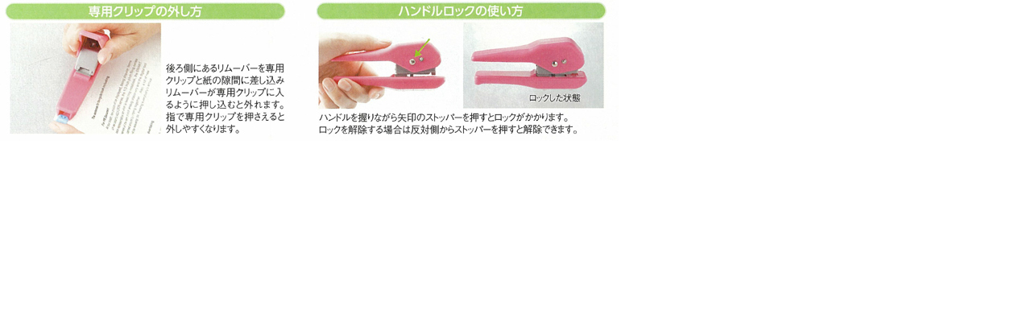

--- FILE ---
content_type: text/html
request_url: https://www.lihit-lab.com/products/newproducts/assets_c/2015/07/%E3%83%97%E3%83%81%E3%81%A8%E3%81%98%E4%BD%BF%E3%81%84%E6%96%B92-3026.html
body_size: 686
content:
<!DOCTYPE html PUBLIC "-//W3C//DTD XHTML 1.0 Transitional//EN" "http://www.w3.org/TR/xhtml1/DTD/xhtml1-transitional.dtd">
<html xmlns="http://www.w3.org/1999/xhtml" id="sixapart-standard">
<head><title>http://www.lihit-lab.com/products/newproducts/images/%E3%83%97%E3%83%81%E3%81%A8%E3%81%98%E4%BD%BF%E3%81%84%E6%96%B92.jpg</title></head>
<body id="uploaded-image-popup" class="popup" style="margin: 0;padding: 0;">
    <img src="http://www.lihit-lab.com/products/newproducts/images/%E3%83%97%E3%83%81%E3%81%A8%E3%81%98%E4%BD%BF%E3%81%84%E6%96%B92.jpg" width="768" height="175" alt="http://www.lihit-lab.com/products/newproducts/images/%E3%83%97%E3%83%81%E3%81%A8%E3%81%98%E4%BD%BF%E3%81%84%E6%96%B92.jpg" style="margin: 0;padding: 0;border: 0;" />
</body>
</html>
